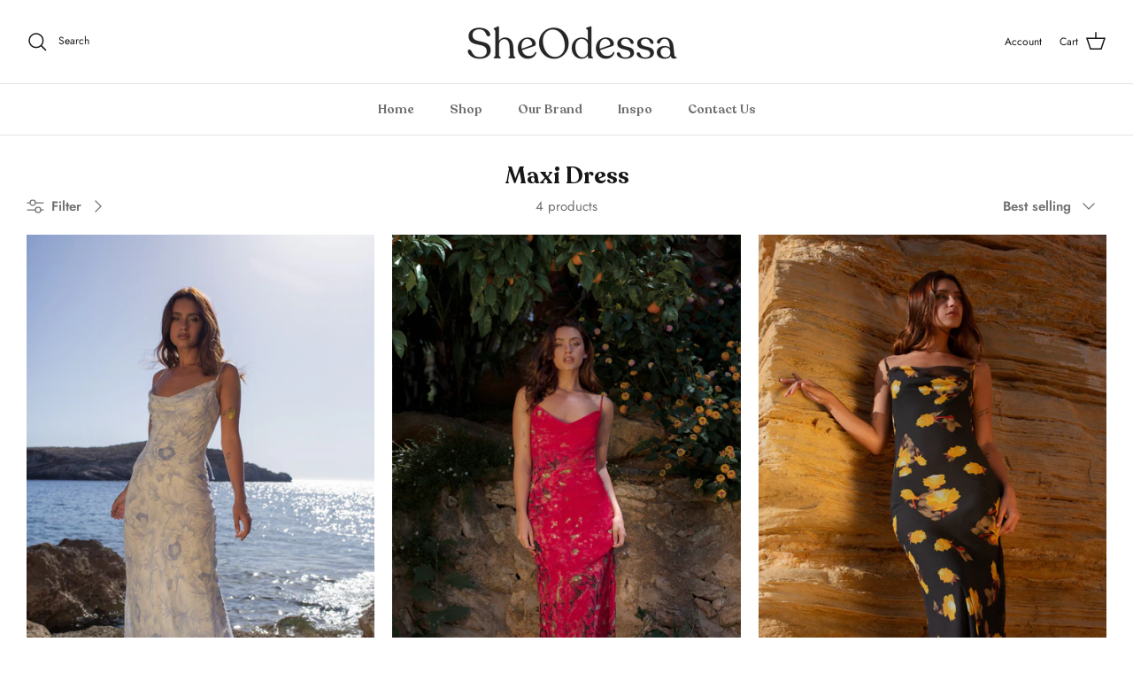

--- FILE ---
content_type: application/javascript; charset=utf-8
request_url: https://cs.iubenda.com/cookie-solution/confs/js/25572150.js
body_size: -132
content:
_iub.csRC = { consApiKey: 'hSAhkXqDPKmykUER84KUmgnRBUz5z76o', brand: 'Complianz', publicId: '5660c822-21b0-4a92-a5f2-46194637601c', floatingGroup: false };
_iub.csEnabled = true;
_iub.csPurposes = [4,1,5];
_iub.cpUpd = 1765991779;
_iub.csFeatures = {"geolocation_setting":true,"cookie_solution_white_labeling":1,"rejection_recovery":false,"full_customization":true,"multiple_languages":true,"mobile_app_integration":false};
_iub.csT = null;
_iub.googleConsentModeV2 = true;
_iub.totalNumberOfProviders = 11;
